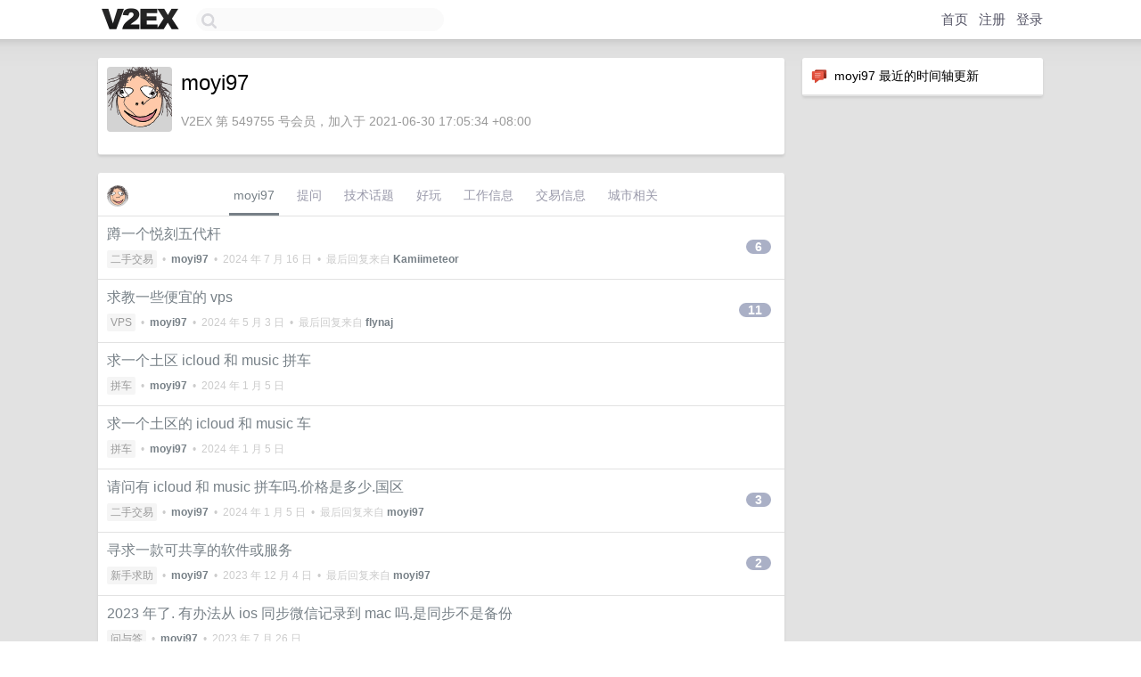

--- FILE ---
content_type: text/html; charset=UTF-8
request_url: https://origin.v2ex.com/member/moyi97
body_size: 6026
content:
<!DOCTYPE html>
<html lang="zh-CN">
<head>
    <meta name="Content-Type" content="text/html;charset=utf-8">
    <meta name="Referrer" content="unsafe-url">
    <meta content="True" name="HandheldFriendly">
    
    <meta name="theme-color" content="#ffffff">
    
    
    <meta name="apple-mobile-web-app-capable" content="yes" />
<meta name="mobile-web-app-capable" content="yes" />
<meta name="detectify-verification" content="d0264f228155c7a1f72c3d91c17ce8fb" />
<meta name="p:domain_verify" content="b87e3b55b409494aab88c1610b05a5f0"/>
<meta name="alexaVerifyID" content="OFc8dmwZo7ttU4UCnDh1rKDtLlY" />
<meta name="baidu-site-verification" content="D00WizvYyr" />
<meta name="msvalidate.01" content="D9B08FEA08E3DA402BF07ABAB61D77DE" />
<meta property="wb:webmaster" content="f2f4cb229bda06a4" />
<meta name="google-site-verification" content="LM_cJR94XJIqcYJeOCscGVMWdaRUvmyz6cVOqkFplaU" />
<meta name="wwads-cn-verify" content="c8ffe9a587b126f152ed3d89a146b445" />
<script type="text/javascript" src="https://cdn.wwads.cn/js/makemoney.js" async></script>
<script async src="https://pagead2.googlesyndication.com/pagead/js/adsbygoogle.js?client=ca-pub-5060390720525238"
     crossorigin="anonymous"></script>
    
    <title>V2EX › moyi97</title>
    <link rel="dns-prefetch" href="https://static.v2ex.com/" />
<link rel="dns-prefetch" href="https://cdn.v2ex.com/" />
<link rel="dns-prefetch" href="https://i.v2ex.co/" />
<link rel="dns-prefetch" href="https://www.google-analytics.com/" />    
    <style>
        body {
            min-width: 820px;
            font-family: "Helvetica Neue", "Luxi Sans", "Segoe UI", "Hiragino Sans GB", "Microsoft Yahei", sans-serif, "Apple Logo";
        }
    </style>
    <link rel="stylesheet" type="text/css" media="screen" href="/assets/c5cbeb747d47558e3043308a6db51d2046fbbcae-combo.css?t=1769497800">
    
    <script>
        const SITE_NIGHT = 0;
    </script>
    <link rel="stylesheet" href="/static/css/vendor/tomorrow.css?v=3c006808236080a5d98ba4e64b8f323f" type="text/css">
    
    <link rel="icon" sizes="192x192" href="/static/icon-192.png">
    <link rel="apple-touch-icon" sizes="180x180" href="/static/apple-touch-icon-180.png?v=91e795b8b5d9e2cbf2d886c3d4b7d63c">
    
    <link rel="shortcut icon" href="https://cdn.v2ex.com/avatar/2146/569b/549755_large.png?m=1715390216" type="image/png">
    
    
    <link rel="manifest" href="/manifest.webmanifest">
    <script>
        const LANG = 'zhcn';
        const FEATURES = ['search', 'favorite-nodes-sort'];
    </script>
    <script src="/assets/e018fd2b900d7499242ac6e8286c94e0e0cc8e0d-combo.js?t=1769497800" defer></script>
    <meta name="description" content="moyi97&#39;s profile on V2EX">
    
    <link rel="alternate" type="application/atom+xml" href="/feed/member/moyi97.xml">
    
    
    <link rel="canonical" href="https://www.v2ex.com/member/moyi97">
    
    

<script>
	document.addEventListener("DOMContentLoaded", function(event) {
		protectTraffic();

        tippy('[title]', {
        placement: 'bottom',
        arrow: true,
        arrowTransform: 'translateY(-2px)'
        });

        

        const topicLinks = document.getElementsByClassName('topic-link');
const moreLinks = document.getElementsByClassName('count_livid');
const orangeLinks = document.getElementsByClassName('count_orange');
// merge non-duplicate arrays
const links = Array.from(new Set([...topicLinks, ...moreLinks, ...orangeLinks]));
for (link in links) {
    let aLink = links[link];
    if (aLink === undefined) {
        continue;
    }
    if (!aLink.hasAttribute || !aLink.hasAttribute('href')) {
        continue;
    }
    let href = aLink.getAttribute('href');
    if (href && href.startsWith('/t/')) {
        // href is something like "/t/1234#reply567"
        const topicID = href.split('/')[2].split('#')[0];
        const key = "tp" + topicID;
        const value = lscache.get(key);
        if (value) {
            const anchor = href.split('#')[1];
            const newHref = "/t/" + topicID + "?p=" + value + "#" + anchor;
            aLink.setAttribute('href', newHref);
            console.log("Set p for topic " + topicID + " to " + value + ": " + newHref);
        }
    }
}
	});
</script>
<script type="text/javascript">
function format(tpl) {
    var index = 1, items = arguments;
    return (tpl || '').replace(/{(\w*)}/g, function(match, p1) {
        return items[index++] || p1 || match;
    });
}
function loadCSS(url, callback) {
    return $('<link type="text/css" rel="stylesheet"/>')
        .attr({ href: url })
        .on('load', callback)
        .appendTo(document.head);
}
function lazyGist(element) {
    var $btn = $(element);
    var $self = $(element).parent();
    var $link = $self.find('a');
    $btn.prop('disabled', 'disabled').text('Loading...');
    $.getJSON(format('{}.json?callback=?', $link.prop('href').replace($link.prop('hash'), '')))
        .done(function(data) {
            loadCSS(data.stylesheet, function() {
                $self.replaceWith(data.div);
                $('.gist .gist-file .gist-meta a').filter(function() { return this.href === $link.prop('href'); }).parents('.gist-file').siblings().remove();
            });
        })
        .fail(function() { $self.replaceWith($('<a>').attr('href', url).text(url)); });
}
</script>

    
</head>
<body>
    


    
    <div id="Top">
        <div class="content">
            <div class="site-nav">
                <a href="/" name="top" title="way to explore"><div id="Logo"></div></a>
                <div id="search-container">
                    <input id="search" type="text" maxlength="128" autocomplete="off" tabindex="1">
                    <div id="search-result" class="box"></div>
                </div>
                <div class="tools" >
                
                    <a href="/" class="top">首页</a>
                    <a href="/signup" class="top">注册</a>
                    <a href="/signin" class="top">登录</a>
                
                </div>
            </div>
        </div>
    </div>
    
    <div id="Wrapper">
        <div class="content">
            
            <div id="Leftbar"></div>
            <div id="Rightbar">
                <div class="sep20"></div>
                






<div class="box">
    <div class="cell"><img src="/static/img/neue_comment.png" width="18" align="absmiddle" /> &nbsp;moyi97 最近的时间轴更新</div>
    <div id="statuses">
        
    </div>
</div>
<div class="sep20"></div>






            </div>
            <div id="Main">
                <div class="sep20"></div>
                
<div class="box">
    <div class="cell">
    <table cellpadding="0" cellspacing="0" border="0" width="100%">
        <tr>
            <td width="73" valign="top" align="center"><img src="https://cdn.v2ex.com/avatar/2146/569b/549755_xlarge.png?m=1715390216" class="avatar" border="0" align="default" width="73" style="width: 73px; max-height: 73px;" alt="moyi97" data-uid="549755" /><div class="sep10"></div></td>
            <td width="10"></td>
            <td width="auto" valign="top" align="left">
                <div class="fr">
                
                
                </div>
                <h1 style="margin-bottom: 5px;">moyi97</h1>
                
                
                
                <div class="sep10"></div>
                <span class="gray">V2EX 第 549755 号会员，加入于 2021-06-30 17:05:34 +08:00
                
                
                </span>
                
            </td>
        </tr>
    </table>
    <div class="sep5"></div>
</div>
    
    
    
    
    
    
</div>
<div class="sep20"></div>
<div class="box">
    <div class="cell_tabs flex-one-row">
        <div>
        <img src="https://cdn.v2ex.com/avatar/2146/569b/549755_normal.png?m=1715390216" width="24" style="border-radius: 24px; margin-top: -2px;" border="0" />
        </div>
        <div style="flex: 1;"><a href="/member/moyi97" class="cell_tab_current">moyi97</a><a href="/member/moyi97/qna" class="cell_tab">提问</a><a href="/member/moyi97/tech" class="cell_tab">技术话题</a><a href="/member/moyi97/play" class="cell_tab">好玩</a><a href="/member/moyi97/jobs" class="cell_tab">工作信息</a><a href="/member/moyi97/deals" class="cell_tab">交易信息</a><a href="/member/moyi97/city" class="cell_tab">城市相关</a></div>
    </div>
    
    











<div class="cell item" style="">
    <table cellpadding="0" cellspacing="0" border="0" width="100%">
        <tr>
            
            <td width="auto" valign="middle"><span class="item_title"><a href="/t/1057487#reply6" class="topic-link" id="topic-link-1057487">蹲一个悦刻五代杆</a></span>
            <div class="sep5"></div>
            <span class="topic_info"><div class="votes"></div><a class="node" href="/go/all4all">二手交易</a> &nbsp;•&nbsp; <strong><a href="/member/moyi97">moyi97</a></strong> &nbsp;•&nbsp; <span title="2024-07-16 16:15:17 +08:00">2024 年 7 月 16 日</span> &nbsp;•&nbsp; 最后回复来自 <strong><a href="/member/Kamiimeteor">Kamiimeteor</a></strong></span>
            </td>
            <td width="70" align="right" valign="middle">
                
                <a href="/t/1057487#reply6" class="count_livid">6</a>
                
            </td>
        </tr>
    </table>
</div>














<div class="cell item" style="">
    <table cellpadding="0" cellspacing="0" border="0" width="100%">
        <tr>
            
            <td width="auto" valign="middle"><span class="item_title"><a href="/t/1035184#reply11" class="topic-link" id="topic-link-1035184">求教一些便宜的 vps</a></span>
            <div class="sep5"></div>
            <span class="topic_info"><div class="votes"></div><a class="node" href="/go/vps">VPS</a> &nbsp;•&nbsp; <strong><a href="/member/moyi97">moyi97</a></strong> &nbsp;•&nbsp; <span title="2024-05-03 01:58:58 +08:00">2024 年 5 月 3 日</span> &nbsp;•&nbsp; 最后回复来自 <strong><a href="/member/flynaj">flynaj</a></strong></span>
            </td>
            <td width="70" align="right" valign="middle">
                
                <a href="/t/1035184#reply11" class="count_livid">11</a>
                
            </td>
        </tr>
    </table>
</div>














<div class="cell item" style="">
    <table cellpadding="0" cellspacing="0" border="0" width="100%">
        <tr>
            
            <td width="auto" valign="middle"><span class="item_title"><a href="/t/1006051#reply0" class="topic-link" id="topic-link-1006051">求一个土区 icloud 和 music 拼车</a></span>
            <div class="sep5"></div>
            <span class="topic_info"><div class="votes"></div><a class="node" href="/go/cosub">拼车</a> &nbsp;•&nbsp; <strong><a href="/member/moyi97">moyi97</a></strong> &nbsp;•&nbsp; <span title="2024-01-05 10:29:16 +08:00">2024 年 1 月 5 日</span></span>
            </td>
            <td width="70" align="right" valign="middle">
                
            </td>
        </tr>
    </table>
</div>














<div class="cell item" style="">
    <table cellpadding="0" cellspacing="0" border="0" width="100%">
        <tr>
            
            <td width="auto" valign="middle"><span class="item_title"><a href="/t/1006031#reply0" class="topic-link" id="topic-link-1006031">求一个土区的 icloud 和 music 车</a></span>
            <div class="sep5"></div>
            <span class="topic_info"><div class="votes"></div><a class="node" href="/go/cosub">拼车</a> &nbsp;•&nbsp; <strong><a href="/member/moyi97">moyi97</a></strong> &nbsp;•&nbsp; <span title="2024-01-05 09:55:12 +08:00">2024 年 1 月 5 日</span></span>
            </td>
            <td width="70" align="right" valign="middle">
                
            </td>
        </tr>
    </table>
</div>














<div class="cell item" style="">
    <table cellpadding="0" cellspacing="0" border="0" width="100%">
        <tr>
            
            <td width="auto" valign="middle"><span class="item_title"><a href="/t/1006007#reply3" class="topic-link" id="topic-link-1006007">请问有 icloud 和 music 拼车吗.价格是多少.国区</a></span>
            <div class="sep5"></div>
            <span class="topic_info"><div class="votes"></div><a class="node" href="/go/all4all">二手交易</a> &nbsp;•&nbsp; <strong><a href="/member/moyi97">moyi97</a></strong> &nbsp;•&nbsp; <span title="2024-01-05 09:36:10 +08:00">2024 年 1 月 5 日</span> &nbsp;•&nbsp; 最后回复来自 <strong><a href="/member/moyi97">moyi97</a></strong></span>
            </td>
            <td width="70" align="right" valign="middle">
                
                <a href="/t/1006007#reply3" class="count_livid">3</a>
                
            </td>
        </tr>
    </table>
</div>














<div class="cell item" style="">
    <table cellpadding="0" cellspacing="0" border="0" width="100%">
        <tr>
            
            <td width="auto" valign="middle"><span class="item_title"><a href="/t/997421#reply2" class="topic-link" id="topic-link-997421">寻求一款可共享的软件或服务</a></span>
            <div class="sep5"></div>
            <span class="topic_info"><div class="votes"></div><a class="node" href="/go/newbie">新手求助</a> &nbsp;•&nbsp; <strong><a href="/member/moyi97">moyi97</a></strong> &nbsp;•&nbsp; <span title="2023-12-04 17:52:14 +08:00">2023 年 12 月 4 日</span> &nbsp;•&nbsp; 最后回复来自 <strong><a href="/member/moyi97">moyi97</a></strong></span>
            </td>
            <td width="70" align="right" valign="middle">
                
                <a href="/t/997421#reply2" class="count_livid">2</a>
                
            </td>
        </tr>
    </table>
</div>














<div class="cell item" style="">
    <table cellpadding="0" cellspacing="0" border="0" width="100%">
        <tr>
            
            <td width="auto" valign="middle"><span class="item_title"><a href="/t/959965#reply0" class="topic-link" id="topic-link-959965">2023 年了. 有办法从 ios 同步微信记录到 mac 吗.是同步不是备份</a></span>
            <div class="sep5"></div>
            <span class="topic_info"><div class="votes"></div><a class="node" href="/go/qna">问与答</a> &nbsp;•&nbsp; <strong><a href="/member/moyi97">moyi97</a></strong> &nbsp;•&nbsp; <span title="2023-07-26 17:39:07 +08:00">2023 年 7 月 26 日</span></span>
            </td>
            <td width="70" align="right" valign="middle">
                
            </td>
        </tr>
    </table>
</div>














<div class="cell item" style="">
    <table cellpadding="0" cellspacing="0" border="0" width="100%">
        <tr>
            
            <td width="auto" valign="middle"><span class="item_title"><a href="/t/830298#reply22" class="topic-link" id="topic-link-830298">对于阅读小说引起的亿点点问题</a></span>
            <div class="sep5"></div>
            <span class="topic_info"><div class="votes"></div><a class="node" href="/go/qna">问与答</a> &nbsp;•&nbsp; <strong><a href="/member/moyi97">moyi97</a></strong> &nbsp;•&nbsp; <span title="2022-01-26 16:03:44 +08:00">2022 年 1 月 26 日</span> &nbsp;•&nbsp; 最后回复来自 <strong><a href="/member/gosidealone">gosidealone</a></strong></span>
            </td>
            <td width="70" align="right" valign="middle">
                
                <a href="/t/830298#reply22" class="count_livid">22</a>
                
            </td>
        </tr>
    </table>
</div>














<div class="cell item" style="">
    <table cellpadding="0" cellspacing="0" border="0" width="100%">
        <tr>
            
            <td width="auto" valign="middle"><span class="item_title"><a href="/t/825100#reply11" class="topic-link" id="topic-link-825100">迫于多张手机卡-收一个二手安卓手机</a></span>
            <div class="sep5"></div>
            <span class="topic_info"><div class="votes"></div><a class="node" href="/go/all4all">二手交易</a> &nbsp;•&nbsp; <strong><a href="/member/moyi97">moyi97</a></strong> &nbsp;•&nbsp; <span title="2021-12-30 13:48:41 +08:00">2021 年 12 月 30 日</span> &nbsp;•&nbsp; 最后回复来自 <strong><a href="/member/gitbay">gitbay</a></strong></span>
            </td>
            <td width="70" align="right" valign="middle">
                
                <a href="/t/825100#reply11" class="count_livid">11</a>
                
            </td>
        </tr>
    </table>
</div>














<div class="cell item" style="">
    <table cellpadding="0" cellspacing="0" border="0" width="100%">
        <tr>
            
            <td width="auto" valign="middle"><span class="item_title"><a href="/t/823484#reply153" class="topic-link" id="topic-link-823484">马上 2022 了, 都在用哪些知识管理软件</a></span>
            <div class="sep5"></div>
            <span class="topic_info"><div class="votes"><li class="fa fa-chevron-up"></li> &nbsp;1 &nbsp;&nbsp; </div><a class="node" href="/go/qna">问与答</a> &nbsp;•&nbsp; <strong><a href="/member/moyi97">moyi97</a></strong> &nbsp;•&nbsp; <span title="2023-11-03 18:19:57 +08:00">2023 年 11 月 3 日</span> &nbsp;•&nbsp; 最后回复来自 <strong><a href="/member/Ophianth">Ophianth</a></strong></span>
            </td>
            <td width="70" align="right" valign="middle">
                
                <a href="/t/823484#reply153" class="count_livid">153</a>
                
            </td>
        </tr>
    </table>
</div>



    
    <div class="inner"><span class="chevron">»</span> <a href="/member/moyi97/topics">moyi97 创建的更多主题</a></div>
    
    
</div>
<div class="sep20"></div>
<div class="box">
    <div class="cell"><span class="gray">moyi97 最近回复了</span></div>
    
    
    <div class="dock_area">
        <table cellpadding="0" cellspacing="0" border="0" width="100%">
            <tr>
                <td style="padding: 10px 15px 8px 15px; font-size: 12px; text-align: left;"><div class="fr"><span class="fade" title="2025-01-09 16:09:54 +08:00">2025 年 1 月 9 日</span> </div><span class="gray">回复了 <a href="/member/bugcoder">bugcoder</a> 创建的主题 <span class="chevron">›</span> <a href="/go/macos">macOS</a> <span class="chevron">›</span> <a href="/t/1101800#reply10">&#34;nsurlsessiond&#34; 和 &#34;idleassetsd&#34; 经常满带宽的下载</a></span></td>
            </tr>
        </table>
    </div>
    <div class="inner">
        <div class="reply_content">妈的, 我在公司路由上查谁一直占用宽带, 查到我自己头上, 就是这玩意搞得</div>
    </div>
    
    
    
    <div class="dock_area">
        <table cellpadding="0" cellspacing="0" border="0" width="100%">
            <tr>
                <td style="padding: 10px 15px 8px 15px; font-size: 12px; text-align: left;"><div class="fr"><span class="fade" title="2024-11-11 09:39:05 +08:00">2024 年 11 月 11 日</span> </div><span class="gray">回复了 <a href="/member/dmanbu">dmanbu</a> 创建的主题 <span class="chevron">›</span> <a href="/go/taste">美酒与美食</a> <span class="chevron">›</span> <a href="/t/1088211#reply66">有什么低热量又能撑肚子的零食推荐么？</a></span></td>
            </tr>
        </table>
    </div>
    <div class="inner">
        <div class="reply_content">我记得有个东西叫饱食粉, 干自助的人用的</div>
    </div>
    
    
    
    
    
    
    
    <div class="dock_area">
        <table cellpadding="0" cellspacing="0" border="0" width="100%">
            <tr>
                <td style="padding: 10px 15px 8px 15px; font-size: 12px; text-align: left;"><div class="fr"><span class="fade" title="2024-09-06 09:57:52 +08:00">2024 年 9 月 6 日</span> </div><span class="gray">回复了 <a href="/member/Auston">Auston</a> 创建的主题 <span class="chevron">›</span> <a href="/go/share">分享发现</a> <span class="chevron">›</span> <a href="/t/1070617#reply25">推荐一款刚接触的开源小说阅读工具 Legado / 开源阅读</a></span></td>
            </tr>
        </table>
    </div>
    <div class="inner">
        <div class="reply_content">主要是书源吧. 起点的最新章基本都看不了的</div>
    </div>
    
    
    
    
    
    <div class="dock_area">
        <table cellpadding="0" cellspacing="0" border="0" width="100%">
            <tr>
                <td style="padding: 10px 15px 8px 15px; font-size: 12px; text-align: left;"><div class="fr"><span class="fade" title="2024-05-15 18:56:17 +08:00">2024 年 5 月 15 日</span> </div><span class="gray">回复了 <a href="/member/spitfireuptown">spitfireuptown</a> 创建的主题 <span class="chevron">›</span> <a href="/go/jobs">酷工作</a> <span class="chevron">›</span> <a href="/t/1040952#reply4">总部北京小厂大数据独角兽公司内推</a></span></td>
            </tr>
        </table>
    </div>
    <div class="inner">
        <div class="reply_content">请问大数据开发主要负责什么呢</div>
    </div>
    
    
    
    
    
    
    
    
    
    <div class="inner"><span class="chevron">»</span> <a href="/member/moyi97/replies">moyi97 创建的更多回复</a></div>
    
</div>

            </div>
            
            
        </div>
        <div class="c"></div>
        <div class="sep20"></div>
    </div>
    <div id="Bottom">
        <div class="content">
            <div class="inner">
                <div class="sep10"></div>
                    <div class="fr">
                        <a href="https://www.digitalocean.com/?refcode=1b51f1a7651d" target="_blank"><div id="DigitalOcean"></div></a>
                    </div>
                    <strong><a href="/about" class="dark" target="_self">关于</a> &nbsp; <span class="snow">·</span> &nbsp; <a href="/help" class="dark" target="_self">帮助文档</a> &nbsp; <span class="snow">·</span> &nbsp; <a href="/pro/about" class="dark" target="_self">自助推广系统</a> &nbsp; <span class="snow">·</span> &nbsp; <a href="https://blog.v2ex.com/" class="dark" target="_blank">博客</a> &nbsp; <span class="snow">·</span> &nbsp; <a href="/help/api" class="dark" target="_self">API</a> &nbsp; <span class="snow">·</span> &nbsp; <a href="/faq" class="dark" target="_self">FAQ</a> &nbsp; <span class="snow">·</span> &nbsp; <a href="/solana" class="dark" target="_self">Solana</a> &nbsp; <span class="snow">·</span> &nbsp; 5337 人在线</strong> &nbsp; <span class="fade">最高记录 6679</span> &nbsp; <span class="snow">·</span> &nbsp; <a href="/select/language" class="f11"><img src="/static/img/language.png?v=6a5cfa731dc71a3769f6daace6784739" width="16" align="absmiddle" id="ico-select-language" /> &nbsp; Select Language</a>
                    <div class="sep20"></div>
                    创意工作者们的社区
                    <div class="sep5"></div>
                    World is powered by solitude
                    <div class="sep20"></div>
                    <span class="small fade">VERSION: 3.9.8.5 · 23ms · <a href="/worldclock#utc">UTC 07:17</a> · <a href="/worldclock#pvg">PVG 15:17</a> · <a href="/worldclock#lax">LAX 23:17</a> · <a href="/worldclock#jfk">JFK 02:17</a><br />♥ Do have faith in what you're doing.</span>
                <div class="sep10"></div>
            </div>
        </div>
    </div>

    

    

    
    <script src="/b/i/oC6Hdee2bHIDkKFBoewL3qZ74MHEPCO24WswZAsvAIMWIVxslogedpwqPddIntKzSPJohyHXO5ejXBkYNLg2uFd90lcNdy-TV9Zr3a_VZzKmRPmuwc6Z0Rwp-6pwBv6sSxa2Dv3j538DNeklxhPnbyTb1Z_w3gwPXmT5JO-sSAo="></script>
    

    
    <script>
      (function(i,s,o,g,r,a,m){i['GoogleAnalyticsObject']=r;i[r]=i[r]||function(){
      (i[r].q=i[r].q||[]).push(arguments)},i[r].l=1*new Date();a=s.createElement(o),
      m=s.getElementsByTagName(o)[0];a.async=1;a.src=g;m.parentNode.insertBefore(a,m)
      })(window,document,'script','//www.google-analytics.com/analytics.js','ga');

      ga('create', 'UA-11940834-2', 'v2ex.com');
      ga('send', 'pageview');
      
ga('send', 'event', 'Member', 'profile', 'moyi97');


    </script>
    

    
<button class="scroll-top" data-scroll="up" type="button"><span>❯<span></button>
</body>
</html>

--- FILE ---
content_type: text/html; charset=utf-8
request_url: https://www.google.com/recaptcha/api2/aframe
body_size: 267
content:
<!DOCTYPE HTML><html><head><meta http-equiv="content-type" content="text/html; charset=UTF-8"></head><body><script nonce="vtBgMINiKLa0rYRdKwFKyw">/** Anti-fraud and anti-abuse applications only. See google.com/recaptcha */ try{var clients={'sodar':'https://pagead2.googlesyndication.com/pagead/sodar?'};window.addEventListener("message",function(a){try{if(a.source===window.parent){var b=JSON.parse(a.data);var c=clients[b['id']];if(c){var d=document.createElement('img');d.src=c+b['params']+'&rc='+(localStorage.getItem("rc::a")?sessionStorage.getItem("rc::b"):"");window.document.body.appendChild(d);sessionStorage.setItem("rc::e",parseInt(sessionStorage.getItem("rc::e")||0)+1);localStorage.setItem("rc::h",'1769498264066');}}}catch(b){}});window.parent.postMessage("_grecaptcha_ready", "*");}catch(b){}</script></body></html>